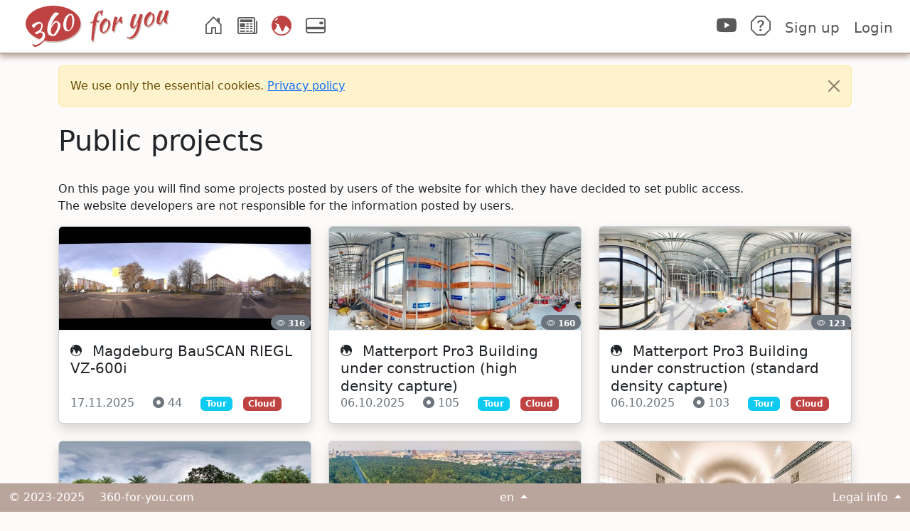

--- FILE ---
content_type: text/html; charset=utf-8
request_url: https://360-for-you.com/public-projects
body_size: 4890
content:
<!doctype html>
<html lang="en">
<head>
    <title>Public projects :: 360-for-you.com</title>
    <meta charset="UTF-8">
    <meta name="viewport" content="width=device-width, initial-scale=1">

    <link rel="stylesheet" href="/static/bootstrap/5.3.8/css/bootstrap.min.css">
    <link rel="stylesheet" href="/static/bootstrap-icons/1.13.1/bootstrap-icons.min.css">
    <link rel="stylesheet" type="text/css" href="/static/css/style.css">

    <link rel="icon" type="image/png" href="/static/favicon/favicon-96x96.png" sizes="96x96" />
    <link rel="icon" type="image/svg+xml" href="/static/favicon/favicon.svg" />
    <link rel="shortcut icon" href="/static/favicon/favicon.ico" />
    <link rel="apple-touch-icon" sizes="180x180" href="/static/favicon/apple-touch-icon.png" />
    <meta name="apple-mobile-web-app-title" content="360-for-you.com" />
    <link rel="manifest" href="/static/favicon/site.webmanifest" />

    <meta name="description" content="A user-friendly and cost-effective online service for the collaboration and visualization of virtual tours, point clouds and CAD">
    <meta property="og:description" content="A user-friendly and cost-effective online service for the collaboration and visualization of virtual tours, point clouds and CAD">

    
    
</head>

<body>

<header>
    <nav class="navbar fixed-top navbar-expand-lg navbar-light bg-white border-bottom-navbar-start fs-5">
    <div class="container-fluid">
        <a class="navbar-brand p-0 m-0 me-3" href="/">
            <img class="p-0 m-0 ms-4 me-4" src="/static/favicon/logo_full.svg" alt="Website logo" height="58"/>
        </a>
        <button type="button" class="navbar-toggler" data-bs-toggle="collapse"
                data-bs-target="#navbarSupportedContent"
                aria-controls="navbarSupportedContent" aria-expanded="false" aria-label="Toggle navigation">
            <span class="navbar-toggler-icon"></span>
        </button>
        <div class="collapse navbar-collapse text-end" id="navbarSupportedContent">
            <ul class="navbar-nav me-auto mb-lg-0">
                
                <li><a class="menu-item nav-link me-1 " href="/home">
                    <div class="menu-item-icon d-none d-lg-inline fs-3"><i class="bi bi-house-door"></i></div>
                    <div class="d-none d-lg-inline menu-title">Home</div>
                    <div class="d-lg-none">Home</div>
                </a></li>
                
                
                <li><a class="menu-item nav-link me-1 " href="/news">
                    <div class="menu-item-icon d-none d-lg-inline fs-3"><i class="bi bi-newspaper"></i></div>
                    <div class="d-none d-lg-inline menu-title">News</div>
                    <div class="d-lg-none">News</div>
                </a></li>
                
                
                <li><a class="menu-item nav-link me-1 active" href="/public-projects">
                    <div class="menu-item-icon d-none d-lg-inline fs-3"><i class="bi bi-globe-central-south-asia"></i></div>
                    <div class="d-none d-lg-inline menu-title">Public&nbsp;projects</div>
                    <div class="d-lg-none">Public projects</div>
                </a></li>
                
                
                
                <li><a class="menu-item nav-link me-1 " href="/pay">
                    <div class="menu-item-icon d-none d-lg-inline fs-3"><i class="bi bi-credit-card-2-back"></i></div>
                    <div class="d-none d-lg-inline menu-title">Subscribe</div>
                    <div class="d-lg-none">Subscribe</div>
                </a></li>
                
            </ul>
            <ul class="navbar-nav">
                

                
                    
                    <li><a class="menu-item nav-link me-1" href="https://www.youtube.com/@360-for-you-com" target="_blank">
                    
                        <div class="menu-item-icon d-none d-lg-inline fs-3"><i class="bi bi-youtube"></i></div>
                        <div class="d-none d-lg-inline menu-title">YouTube</div>
                        <div class="d-lg-none">YouTube</div>
                    </a></li>
                
                
                <li><a class="menu-item nav-link me-1 " href="/faq">
                    <div class="menu-item-icon d-none d-lg-inline fs-3"><i class="bi bi-question-octagon"></i></div>
                    <div class="d-none d-lg-inline menu-title">FAQ</div>
                    <div class="d-lg-none">FAQ</div>
                </a></li>
                

                
                <li><a class="mt-2 nav-link me-1 " href="/signup">
                    Sign up
                </a></li>
                <li><a class="mt-2 nav-link me-1 " href="/login">
                    Login
                </a></li>
                
            </ul>
        </div>
    </div>
</nav>
</header>

<div class="container">

    
        
    

    <div class="row mt-3">
    <div class="col">
        
        
        <div class="alert alert-warning alert-dismissible fade show"
             role="alert">
            We use only the essential cookies. <a href="/privacy-policy" target="_blank">Privacy policy</a>
            <button type="button" class="btn-close" data-bs-dismiss="alert" aria-label="Close"></button>
        </div>
        
        
    </div>
</div>

    <div class="row">
        <div class="col">
            
<div class="d-flex justify-content-between align-items-end mb-3">
    <div class="pt-2 pb-2">
        <h1>Public projects</h1>
    </div>
</div>

<p>
    On this page you will find some projects posted by users of the website for which they have decided to set public access.<br>
    The website developers are not responsible for the information posted by users.
</p>

<div class="row">
    
    <div class="col-12 col-md-6 col-xl-4 mb-4">
        <div class="card shadow" style="height: 100%;">
            <div style="position: relative;border-bottom: #eee 1px solid;">
                <a href="/projects/lFfGHElF/" target="_blank">
                    <img src="/projects/lFfGHElF/tiles/logo.jpg" class="card-img-top" alt="Magdeburg BauSCAN RIEGL VZ-600i"/>
                </a>
                <span class="position-absolute bottom-0 end-0 badge rounded-pill bg-secondary">
                    <i class="bi bi-eye"></i> 316
                </span>
            </div>

            <div class="card-body d-flex flex-column">
                <div>
                    <span class="text-body align-middle">
                        <i class="bi bi-globe-central-south-asia"></i>
                    </span>
                    &nbsp;
                    <a href="/projects/lFfGHElF/" target="_blank" class="h5 text-decoration-none text-body align-middle">Magdeburg BauSCAN RIEGL VZ-600i</a>
                </div>

                <div class="card-text text-secondary mt-auto">
                    17.11.2025 &emsp; <i class="bi bi-record-circle-fill"></i> 44 &emsp;
                    
                    <a href="/projects/lFfGHElF/" class="badge bg-info text-white text-decoration-none" target="_blank">Tour</a> &nbsp;
                    
                    
                    <a href="/projects/lFfGHElF/pointcloud" class="badge bg-danger text-white text-decoration-none" target="_blank">Cloud</a> &nbsp;
                    
                    
                </div>
            </div>
        </div>
    </div>
    
    <div class="col-12 col-md-6 col-xl-4 mb-4">
        <div class="card shadow" style="height: 100%;">
            <div style="position: relative;border-bottom: #eee 1px solid;">
                <a href="/projects/VjJLZkNT/" target="_blank">
                    <img src="/projects/VjJLZkNT/tiles/logo.jpg" class="card-img-top" alt="Matterport Pro3 Building under construction (high density capture)"/>
                </a>
                <span class="position-absolute bottom-0 end-0 badge rounded-pill bg-secondary">
                    <i class="bi bi-eye"></i> 160
                </span>
            </div>

            <div class="card-body d-flex flex-column">
                <div>
                    <span class="text-body align-middle">
                        <i class="bi bi-globe-central-south-asia"></i>
                    </span>
                    &nbsp;
                    <a href="/projects/VjJLZkNT/" target="_blank" class="h5 text-decoration-none text-body align-middle">Matterport Pro3 Building under construction (high density capture)</a>
                </div>

                <div class="card-text text-secondary mt-auto">
                    06.10.2025 &emsp; <i class="bi bi-record-circle-fill"></i> 105 &emsp;
                    
                    <a href="/projects/VjJLZkNT/" class="badge bg-info text-white text-decoration-none" target="_blank">Tour</a> &nbsp;
                    
                    
                    <a href="/projects/VjJLZkNT/pointcloud" class="badge bg-danger text-white text-decoration-none" target="_blank">Cloud</a> &nbsp;
                    
                    
                </div>
            </div>
        </div>
    </div>
    
    <div class="col-12 col-md-6 col-xl-4 mb-4">
        <div class="card shadow" style="height: 100%;">
            <div style="position: relative;border-bottom: #eee 1px solid;">
                <a href="/projects/oG0vfHlE/" target="_blank">
                    <img src="/projects/oG0vfHlE/tiles/logo.jpg" class="card-img-top" alt="Matterport Pro3 Building under construction (standard density capture)"/>
                </a>
                <span class="position-absolute bottom-0 end-0 badge rounded-pill bg-secondary">
                    <i class="bi bi-eye"></i> 123
                </span>
            </div>

            <div class="card-body d-flex flex-column">
                <div>
                    <span class="text-body align-middle">
                        <i class="bi bi-globe-central-south-asia"></i>
                    </span>
                    &nbsp;
                    <a href="/projects/oG0vfHlE/" target="_blank" class="h5 text-decoration-none text-body align-middle">Matterport Pro3 Building under construction (standard density capture)</a>
                </div>

                <div class="card-text text-secondary mt-auto">
                    06.10.2025 &emsp; <i class="bi bi-record-circle-fill"></i> 103 &emsp;
                    
                    <a href="/projects/oG0vfHlE/" class="badge bg-info text-white text-decoration-none" target="_blank">Tour</a> &nbsp;
                    
                    
                    <a href="/projects/oG0vfHlE/pointcloud" class="badge bg-danger text-white text-decoration-none" target="_blank">Cloud</a> &nbsp;
                    
                    
                </div>
            </div>
        </div>
    </div>
    
    <div class="col-12 col-md-6 col-xl-4 mb-4">
        <div class="card shadow" style="height: 100%;">
            <div style="position: relative;border-bottom: #eee 1px solid;">
                <a href="/projects/zYE0Vx4X/" target="_blank">
                    <img src="/projects/zYE0Vx4X/tiles/logo.jpg" class="card-img-top" alt="Matterport Pro3 Two-story home including facade"/>
                </a>
                <span class="position-absolute bottom-0 end-0 badge rounded-pill bg-secondary">
                    <i class="bi bi-eye"></i> 143
                </span>
            </div>

            <div class="card-body d-flex flex-column">
                <div>
                    <span class="text-body align-middle">
                        <i class="bi bi-globe-central-south-asia"></i>
                    </span>
                    &nbsp;
                    <a href="/projects/zYE0Vx4X/" target="_blank" class="h5 text-decoration-none text-body align-middle">Matterport Pro3 Two-story home including facade</a>
                </div>

                <div class="card-text text-secondary mt-auto">
                    06.10.2025 &emsp; <i class="bi bi-record-circle-fill"></i> 198 &emsp;
                    
                    <a href="/projects/zYE0Vx4X/" class="badge bg-info text-white text-decoration-none" target="_blank">Tour</a> &nbsp;
                    
                    
                    <a href="/projects/zYE0Vx4X/pointcloud" class="badge bg-danger text-white text-decoration-none" target="_blank">Cloud</a> &nbsp;
                    
                    
                </div>
            </div>
        </div>
    </div>
    
    <div class="col-12 col-md-6 col-xl-4 mb-4">
        <div class="card shadow" style="height: 100%;">
            <div style="position: relative;border-bottom: #eee 1px solid;">
                <a href="/projects/CB2fxOoG/" target="_blank">
                    <img src="/projects/CB2fxOoG/tiles/logo.jpg" class="card-img-top" alt="Siegessauele2 01 laz1 4"/>
                </a>
                <span class="position-absolute bottom-0 end-0 badge rounded-pill bg-secondary">
                    <i class="bi bi-eye"></i> 197
                </span>
            </div>

            <div class="card-body d-flex flex-column">
                <div>
                    <span class="text-body align-middle">
                        <i class="bi bi-globe-central-south-asia"></i>
                    </span>
                    &nbsp;
                    <a href="/projects/CB2fxOoG/" target="_blank" class="h5 text-decoration-none text-body align-middle">Siegessauele2 01 laz1 4</a>
                </div>

                <div class="card-text text-secondary mt-auto">
                    11.09.2025 &emsp; <i class="bi bi-record-circle-fill"></i> 0 &emsp;
                    
                    
                    <a href="/projects/CB2fxOoG/pointcloud" class="badge bg-danger text-white text-decoration-none" target="_blank">Cloud</a> &nbsp;
                    
                    
                </div>
            </div>
        </div>
    </div>
    
    <div class="col-12 col-md-6 col-xl-4 mb-4">
        <div class="card shadow" style="height: 100%;">
            <div style="position: relative;border-bottom: #eee 1px solid;">
                <a href="/projects/D5aucg8b/" target="_blank">
                    <img src="/projects/D5aucg8b/tiles/logo.jpg" class="card-img-top" alt="Elbtunnel laz1 4 colourised"/>
                </a>
                <span class="position-absolute bottom-0 end-0 badge rounded-pill bg-secondary">
                    <i class="bi bi-eye"></i> 216
                </span>
            </div>

            <div class="card-body d-flex flex-column">
                <div>
                    <span class="text-body align-middle">
                        <i class="bi bi-globe-central-south-asia"></i>
                    </span>
                    &nbsp;
                    <a href="/projects/D5aucg8b/" target="_blank" class="h5 text-decoration-none text-body align-middle">Elbtunnel laz1 4 colourised</a>
                </div>

                <div class="card-text text-secondary mt-auto">
                    11.09.2025 &emsp; <i class="bi bi-record-circle-fill"></i> 0 &emsp;
                    
                    
                    <a href="/projects/D5aucg8b/pointcloud" class="badge bg-danger text-white text-decoration-none" target="_blank">Cloud</a> &nbsp;
                    
                    
                </div>
            </div>
        </div>
    </div>
    
    <div class="col-12 col-md-6 col-xl-4 mb-4">
        <div class="card shadow" style="height: 100%;">
            <div style="position: relative;border-bottom: #eee 1px solid;">
                <a href="/projects/9ClKhbQt/" target="_blank">
                    <img src="/projects/9ClKhbQt/tiles/logo.jpg" class="card-img-top" alt="Ruskeala demo"/>
                </a>
                <span class="position-absolute bottom-0 end-0 badge rounded-pill bg-secondary">
                    <i class="bi bi-eye"></i> 404
                </span>
            </div>

            <div class="card-body d-flex flex-column">
                <div>
                    <span class="text-body align-middle">
                        <i class="bi bi-globe-central-south-asia"></i>
                    </span>
                    &nbsp;
                    <a href="/projects/9ClKhbQt/" target="_blank" class="h5 text-decoration-none text-body align-middle">Ruskeala demo</a>
                </div>

                <div class="card-text text-secondary mt-auto">
                    12.08.2025 &emsp; <i class="bi bi-record-circle-fill"></i> 44 &emsp;
                    
                    <a href="/projects/9ClKhbQt/" class="badge bg-info text-white text-decoration-none" target="_blank">Tour</a> &nbsp;
                    
                    
                    <a href="/projects/9ClKhbQt/pointcloud" class="badge bg-danger text-white text-decoration-none" target="_blank">Cloud</a> &nbsp;
                    
                    
                </div>
            </div>
        </div>
    </div>
    
    <div class="col-12 col-md-6 col-xl-4 mb-4">
        <div class="card shadow" style="height: 100%;">
            <div style="position: relative;border-bottom: #eee 1px solid;">
                <a href="/projects/1kDUK748/" target="_blank">
                    <img src="/projects/1kDUK748/tiles/logo.jpg" class="card-img-top" alt="Arco, Italy (insta360 x4)"/>
                </a>
                <span class="position-absolute bottom-0 end-0 badge rounded-pill bg-secondary">
                    <i class="bi bi-eye"></i> 443
                </span>
            </div>

            <div class="card-body d-flex flex-column">
                <div>
                    <span class="text-body align-middle">
                        <i class="bi bi-globe-central-south-asia"></i>
                    </span>
                    &nbsp;
                    <a href="/projects/1kDUK748/" target="_blank" class="h5 text-decoration-none text-body align-middle">Arco, Italy (insta360 x4)</a>
                </div>

                <div class="card-text text-secondary mt-auto">
                    14.07.2025 &emsp; <i class="bi bi-record-circle-fill"></i> 15 &emsp;
                    
                    <a href="/projects/1kDUK748/" class="badge bg-info text-white text-decoration-none" target="_blank">Tour</a> &nbsp;
                    
                    
                    
                </div>
            </div>
        </div>
    </div>
    
    <div class="col-12 col-md-6 col-xl-4 mb-4">
        <div class="card shadow" style="height: 100%;">
            <div style="position: relative;border-bottom: #eee 1px solid;">
                <a href="/projects/mOAW80LQ/" target="_blank">
                    <img src="/projects/mOAW80LQ/tiles/logo.jpg" class="card-img-top" alt="Lünen (Revit)"/>
                </a>
                <span class="position-absolute bottom-0 end-0 badge rounded-pill bg-secondary">
                    <i class="bi bi-eye"></i> 446
                </span>
            </div>

            <div class="card-body d-flex flex-column">
                <div>
                    <span class="text-body align-middle">
                        <i class="bi bi-globe-central-south-asia"></i>
                    </span>
                    &nbsp;
                    <a href="/projects/mOAW80LQ/" target="_blank" class="h5 text-decoration-none text-body align-middle">Lünen (Revit)</a>
                </div>

                <div class="card-text text-secondary mt-auto">
                    23.06.2025 &emsp; <i class="bi bi-record-circle-fill"></i> 0 &emsp;
                    
                    
                    
                    <a href="/projects/mOAW80LQ/ifc" class="badge bg-success text-white text-decoration-none" target="_blank">CAD</a>
                    
                </div>
            </div>
        </div>
    </div>
    
    <div class="col-12 col-md-6 col-xl-4 mb-4">
        <div class="card shadow" style="height: 100%;">
            <div style="position: relative;border-bottom: #eee 1px solid;">
                <a href="/projects/zU16NEpZ/" target="_blank">
                    <img src="/projects/zU16NEpZ/tiles/logo.jpg" class="card-img-top" alt="autzen-classified.copc"/>
                </a>
                <span class="position-absolute bottom-0 end-0 badge rounded-pill bg-secondary">
                    <i class="bi bi-eye"></i> 531
                </span>
            </div>

            <div class="card-body d-flex flex-column">
                <div>
                    <span class="text-body align-middle">
                        <i class="bi bi-globe-central-south-asia"></i>
                    </span>
                    &nbsp;
                    <a href="/projects/zU16NEpZ/" target="_blank" class="h5 text-decoration-none text-body align-middle">autzen-classified.copc</a>
                </div>

                <div class="card-text text-secondary mt-auto">
                    06.06.2025 &emsp; <i class="bi bi-record-circle-fill"></i> 0 &emsp;
                    
                    
                    <a href="/projects/zU16NEpZ/pointcloud" class="badge bg-danger text-white text-decoration-none" target="_blank">Cloud</a> &nbsp;
                    
                    
                </div>
            </div>
        </div>
    </div>
    
    <div class="col-12 col-md-6 col-xl-4 mb-4">
        <div class="card shadow" style="height: 100%;">
            <div style="position: relative;border-bottom: #eee 1px solid;">
                <a href="/projects/egbyQPWg/" target="_blank">
                    <img src="/projects/egbyQPWg/tiles/logo.jpg" class="card-img-top" alt="Park De Zeegser Duinen (insta360 x4)"/>
                </a>
                <span class="position-absolute bottom-0 end-0 badge rounded-pill bg-secondary">
                    <i class="bi bi-eye"></i> 550
                </span>
            </div>

            <div class="card-body d-flex flex-column">
                <div>
                    <span class="text-body align-middle">
                        <i class="bi bi-globe-central-south-asia"></i>
                    </span>
                    &nbsp;
                    <a href="/projects/egbyQPWg/" target="_blank" class="h5 text-decoration-none text-body align-middle">Park De Zeegser Duinen (insta360 x4)</a>
                </div>

                <div class="card-text text-secondary mt-auto">
                    30.05.2025 &emsp; <i class="bi bi-record-circle-fill"></i> 17 &emsp;
                    
                    <a href="/projects/egbyQPWg/" class="badge bg-info text-white text-decoration-none" target="_blank">Tour</a> &nbsp;
                    
                    
                    
                </div>
            </div>
        </div>
    </div>
    
    <div class="col-12 col-md-6 col-xl-4 mb-4">
        <div class="card shadow" style="height: 100%;">
            <div style="position: relative;border-bottom: #eee 1px solid;">
                <a href="/projects/uBLP6SFT/" target="_blank">
                    <img src="/projects/uBLP6SFT/tiles/logo.jpg" class="card-img-top" alt="2025 Västervik, Sweden (insta360 x4)"/>
                </a>
                <span class="position-absolute bottom-0 end-0 badge rounded-pill bg-secondary">
                    <i class="bi bi-eye"></i> 649
                </span>
            </div>

            <div class="card-body d-flex flex-column">
                <div>
                    <span class="text-body align-middle">
                        <i class="bi bi-globe-central-south-asia"></i>
                    </span>
                    &nbsp;
                    <a href="/projects/uBLP6SFT/" target="_blank" class="h5 text-decoration-none text-body align-middle">2025 Västervik, Sweden (insta360 x4)</a>
                </div>

                <div class="card-text text-secondary mt-auto">
                    21.04.2025 &emsp; <i class="bi bi-record-circle-fill"></i> 36 &emsp;
                    
                    <a href="/projects/uBLP6SFT/" class="badge bg-info text-white text-decoration-none" target="_blank">Tour</a> &nbsp;
                    
                    
                    
                </div>
            </div>
        </div>
    </div>
    
    <div class="col-12 col-md-6 col-xl-4 mb-4">
        <div class="card shadow" style="height: 100%;">
            <div style="position: relative;border-bottom: #eee 1px solid;">
                <a href="/projects/L97VhM82/" target="_blank">
                    <img src="/projects/L97VhM82/tiles/logo.jpg" class="card-img-top" alt="Hummer"/>
                </a>
                <span class="position-absolute bottom-0 end-0 badge rounded-pill bg-secondary">
                    <i class="bi bi-eye"></i> 401
                </span>
            </div>

            <div class="card-body d-flex flex-column">
                <div>
                    <span class="text-body align-middle">
                        <i class="bi bi-globe-central-south-asia"></i>
                    </span>
                    &nbsp;
                    <a href="/projects/L97VhM82/" target="_blank" class="h5 text-decoration-none text-body align-middle">Hummer</a>
                </div>

                <div class="card-text text-secondary mt-auto">
                    12.03.2025 &emsp; <i class="bi bi-record-circle-fill"></i> 0 &emsp;
                    
                    
                    <a href="/projects/L97VhM82/pointcloud" class="badge bg-danger text-white text-decoration-none" target="_blank">Cloud</a> &nbsp;
                    
                    
                </div>
            </div>
        </div>
    </div>
    
    <div class="col-12 col-md-6 col-xl-4 mb-4">
        <div class="card shadow" style="height: 100%;">
            <div style="position: relative;border-bottom: #eee 1px solid;">
                <a href="/projects/BpRJvgor/" target="_blank">
                    <img src="/projects/BpRJvgor/tiles/logo.jpg" class="card-img-top" alt="Ceramic Pillars"/>
                </a>
                <span class="position-absolute bottom-0 end-0 badge rounded-pill bg-secondary">
                    <i class="bi bi-eye"></i> 1952
                </span>
            </div>

            <div class="card-body d-flex flex-column">
                <div>
                    <span class="text-body align-middle">
                        <i class="bi bi-globe-central-south-asia"></i>
                    </span>
                    &nbsp;
                    <a href="/projects/BpRJvgor/" target="_blank" class="h5 text-decoration-none text-body align-middle">Ceramic Pillars</a>
                </div>

                <div class="card-text text-secondary mt-auto">
                    12.03.2025 &emsp; <i class="bi bi-record-circle-fill"></i> 0 &emsp;
                    
                    
                    <a href="/projects/BpRJvgor/pointcloud" class="badge bg-danger text-white text-decoration-none" target="_blank">Cloud</a> &nbsp;
                    
                    
                </div>
            </div>
        </div>
    </div>
    
    <div class="col-12 col-md-6 col-xl-4 mb-4">
        <div class="card shadow" style="height: 100%;">
            <div style="position: relative;border-bottom: #eee 1px solid;">
                <a href="/projects/cCBRVFyY/" target="_blank">
                    <img src="/projects/cCBRVFyY/tiles/logo.jpg" class="card-img-top" alt="lion_takanawa.copc.laz"/>
                </a>
                <span class="position-absolute bottom-0 end-0 badge rounded-pill bg-secondary">
                    <i class="bi bi-eye"></i> 512
                </span>
            </div>

            <div class="card-body d-flex flex-column">
                <div>
                    <span class="text-body align-middle">
                        <i class="bi bi-globe-central-south-asia"></i>
                    </span>
                    &nbsp;
                    <a href="/projects/cCBRVFyY/" target="_blank" class="h5 text-decoration-none text-body align-middle">lion_takanawa.copc.laz</a>
                </div>

                <div class="card-text text-secondary mt-auto">
                    11.03.2025 &emsp; <i class="bi bi-record-circle-fill"></i> 0 &emsp;
                    
                    
                    <a href="/projects/cCBRVFyY/pointcloud" class="badge bg-danger text-white text-decoration-none" target="_blank">Cloud</a> &nbsp;
                    
                    
                </div>
            </div>
        </div>
    </div>
    
    <div class="col-12 col-md-6 col-xl-4 mb-4">
        <div class="card shadow" style="height: 100%;">
            <div style="position: relative;border-bottom: #eee 1px solid;">
                <a href="/projects/dg5CIIY9/" target="_blank">
                    <img src="/projects/dg5CIIY9/tiles/logo.jpg" class="card-img-top" alt="RS10"/>
                </a>
                <span class="position-absolute bottom-0 end-0 badge rounded-pill bg-secondary">
                    <i class="bi bi-eye"></i> 609
                </span>
            </div>

            <div class="card-body d-flex flex-column">
                <div>
                    <span class="text-body align-middle">
                        <i class="bi bi-globe-central-south-asia"></i>
                    </span>
                    &nbsp;
                    <a href="/projects/dg5CIIY9/" target="_blank" class="h5 text-decoration-none text-body align-middle">RS10</a>
                </div>

                <div class="card-text text-secondary mt-auto">
                    27.02.2025 &emsp; <i class="bi bi-record-circle-fill"></i> 0 &emsp;
                    
                    
                    <a href="/projects/dg5CIIY9/pointcloud" class="badge bg-danger text-white text-decoration-none" target="_blank">Cloud</a> &nbsp;
                    
                    
                </div>
            </div>
        </div>
    </div>
    
    <div class="col-12 col-md-6 col-xl-4 mb-4">
        <div class="card shadow" style="height: 100%;">
            <div style="position: relative;border-bottom: #eee 1px solid;">
                <a href="/projects/4jqdO9SP/" target="_blank">
                    <img src="/projects/4jqdO9SP/tiles/logo.jpg" class="card-img-top" alt="IFC"/>
                </a>
                <span class="position-absolute bottom-0 end-0 badge rounded-pill bg-secondary">
                    <i class="bi bi-eye"></i> 715
                </span>
            </div>

            <div class="card-body d-flex flex-column">
                <div>
                    <span class="text-body align-middle">
                        <i class="bi bi-globe-central-south-asia"></i>
                    </span>
                    &nbsp;
                    <a href="/projects/4jqdO9SP/" target="_blank" class="h5 text-decoration-none text-body align-middle">IFC</a>
                </div>

                <div class="card-text text-secondary mt-auto">
                    12.02.2025 &emsp; <i class="bi bi-record-circle-fill"></i> 0 &emsp;
                    
                    
                    
                    <a href="/projects/4jqdO9SP/ifc" class="badge bg-success text-white text-decoration-none" target="_blank">CAD</a>
                    
                </div>
            </div>
        </div>
    </div>
    
    <div class="col-12 col-md-6 col-xl-4 mb-4">
        <div class="card shadow" style="height: 100%;">
            <div style="position: relative;border-bottom: #eee 1px solid;">
                <a href="/projects/byPzbT84/" target="_blank">
                    <img src="/projects/byPzbT84/tiles/logo.jpg" class="card-img-top" alt="retford_DASH_Point_Cloud_LAZ"/>
                </a>
                <span class="position-absolute bottom-0 end-0 badge rounded-pill bg-secondary">
                    <i class="bi bi-eye"></i> 1295
                </span>
            </div>

            <div class="card-body d-flex flex-column">
                <div>
                    <span class="text-body align-middle">
                        <i class="bi bi-globe-central-south-asia"></i>
                    </span>
                    &nbsp;
                    <a href="/projects/byPzbT84/" target="_blank" class="h5 text-decoration-none text-body align-middle">retford_DASH_Point_Cloud_LAZ</a>
                </div>

                <div class="card-text text-secondary mt-auto">
                    27.01.2025 &emsp; <i class="bi bi-record-circle-fill"></i> 0 &emsp;
                    
                    
                    <a href="/projects/byPzbT84/pointcloud" class="badge bg-danger text-white text-decoration-none" target="_blank">Cloud</a> &nbsp;
                    
                    
                </div>
            </div>
        </div>
    </div>
    
    <div class="col-12 col-md-6 col-xl-4 mb-4">
        <div class="card shadow" style="height: 100%;">
            <div style="position: relative;border-bottom: #eee 1px solid;">
                <a href="/projects/rvBpoWWN/" target="_blank">
                    <img src="/projects/rvBpoWWN/tiles/logo.jpg" class="card-img-top" alt="RealitySolutionSDKSampleProject"/>
                </a>
                <span class="position-absolute bottom-0 end-0 badge rounded-pill bg-secondary">
                    <i class="bi bi-eye"></i> 1479
                </span>
            </div>

            <div class="card-body d-flex flex-column">
                <div>
                    <span class="text-body align-middle">
                        <i class="bi bi-globe-central-south-asia"></i>
                    </span>
                    &nbsp;
                    <a href="/projects/rvBpoWWN/" target="_blank" class="h5 text-decoration-none text-body align-middle">RealitySolutionSDKSampleProject</a>
                </div>

                <div class="card-text text-secondary mt-auto">
                    26.01.2025 &emsp; <i class="bi bi-record-circle-fill"></i> 2 &emsp;
                    
                    <a href="/projects/rvBpoWWN/" class="badge bg-info text-white text-decoration-none" target="_blank">Tour</a> &nbsp;
                    
                    
                    <a href="/projects/rvBpoWWN/pointcloud" class="badge bg-danger text-white text-decoration-none" target="_blank">Cloud</a> &nbsp;
                    
                    
                    <a href="/projects/rvBpoWWN/ifc" class="badge bg-success text-white text-decoration-none" target="_blank">CAD</a>
                    
                </div>
            </div>
        </div>
    </div>
    
    <div class="col-12 col-md-6 col-xl-4 mb-4">
        <div class="card shadow" style="height: 100%;">
            <div style="position: relative;border-bottom: #eee 1px solid;">
                <a href="/projects/aFutdqlb/" target="_blank">
                    <img src="/projects/aFutdqlb/tiles/logo.jpg" class="card-img-top" alt="Matterport Pro2 Model"/>
                </a>
                <span class="position-absolute bottom-0 end-0 badge rounded-pill bg-secondary">
                    <i class="bi bi-eye"></i> 1115
                </span>
            </div>

            <div class="card-body d-flex flex-column">
                <div>
                    <span class="text-body align-middle">
                        <i class="bi bi-globe-central-south-asia"></i>
                    </span>
                    &nbsp;
                    <a href="/projects/aFutdqlb/" target="_blank" class="h5 text-decoration-none text-body align-middle">Matterport Pro2 Model</a>
                </div>

                <div class="card-text text-secondary mt-auto">
                    26.01.2025 &emsp; <i class="bi bi-record-circle-fill"></i> 32 &emsp;
                    
                    <a href="/projects/aFutdqlb/" class="badge bg-info text-white text-decoration-none" target="_blank">Tour</a> &nbsp;
                    
                    
                    <a href="/projects/aFutdqlb/pointcloud" class="badge bg-danger text-white text-decoration-none" target="_blank">Cloud</a> &nbsp;
                    
                    
                </div>
            </div>
        </div>
    </div>
    
    <div class="col-12 col-md-6 col-xl-4 mb-4">
        <div class="card shadow" style="height: 100%;">
            <div style="position: relative;border-bottom: #eee 1px solid;">
                <a href="/projects/6xNBHkx2/" target="_blank">
                    <img src="/projects/6xNBHkx2/tiles/logo.jpg" class="card-img-top" alt="Matterport Leica BLK360 G1 Model"/>
                </a>
                <span class="position-absolute bottom-0 end-0 badge rounded-pill bg-secondary">
                    <i class="bi bi-eye"></i> 744
                </span>
            </div>

            <div class="card-body d-flex flex-column">
                <div>
                    <span class="text-body align-middle">
                        <i class="bi bi-globe-central-south-asia"></i>
                    </span>
                    &nbsp;
                    <a href="/projects/6xNBHkx2/" target="_blank" class="h5 text-decoration-none text-body align-middle">Matterport Leica BLK360 G1 Model</a>
                </div>

                <div class="card-text text-secondary mt-auto">
                    26.01.2025 &emsp; <i class="bi bi-record-circle-fill"></i> 10 &emsp;
                    
                    <a href="/projects/6xNBHkx2/" class="badge bg-info text-white text-decoration-none" target="_blank">Tour</a> &nbsp;
                    
                    
                    <a href="/projects/6xNBHkx2/pointcloud" class="badge bg-danger text-white text-decoration-none" target="_blank">Cloud</a> &nbsp;
                    
                    
                </div>
            </div>
        </div>
    </div>
    
    <div class="col-12 col-md-6 col-xl-4 mb-4">
        <div class="card shadow" style="height: 100%;">
            <div style="position: relative;border-bottom: #eee 1px solid;">
                <a href="/projects/uwrZDYUn/" target="_blank">
                    <img src="/projects/uwrZDYUn/tiles/logo.jpg" class="card-img-top" alt="Matterport Pro3 Model"/>
                </a>
                <span class="position-absolute bottom-0 end-0 badge rounded-pill bg-secondary">
                    <i class="bi bi-eye"></i> 674
                </span>
            </div>

            <div class="card-body d-flex flex-column">
                <div>
                    <span class="text-body align-middle">
                        <i class="bi bi-globe-central-south-asia"></i>
                    </span>
                    &nbsp;
                    <a href="/projects/uwrZDYUn/" target="_blank" class="h5 text-decoration-none text-body align-middle">Matterport Pro3 Model</a>
                </div>

                <div class="card-text text-secondary mt-auto">
                    26.01.2025 &emsp; <i class="bi bi-record-circle-fill"></i> 9 &emsp;
                    
                    <a href="/projects/uwrZDYUn/" class="badge bg-info text-white text-decoration-none" target="_blank">Tour</a> &nbsp;
                    
                    
                    <a href="/projects/uwrZDYUn/pointcloud" class="badge bg-danger text-white text-decoration-none" target="_blank">Cloud</a> &nbsp;
                    
                    
                </div>
            </div>
        </div>
    </div>
    
    <div class="col-12 col-md-6 col-xl-4 mb-4">
        <div class="card shadow" style="height: 100%;">
            <div style="position: relative;border-bottom: #eee 1px solid;">
                <a href="/projects/Ik3R7NWu/" target="_blank">
                    <img src="/projects/Ik3R7NWu/tiles/logo.jpg" class="card-img-top" alt="French Alps (insta360 x4)"/>
                </a>
                <span class="position-absolute bottom-0 end-0 badge rounded-pill bg-secondary">
                    <i class="bi bi-eye"></i> 808
                </span>
            </div>

            <div class="card-body d-flex flex-column">
                <div>
                    <span class="text-body align-middle">
                        <i class="bi bi-globe-central-south-asia"></i>
                    </span>
                    &nbsp;
                    <a href="/projects/Ik3R7NWu/" target="_blank" class="h5 text-decoration-none text-body align-middle">French Alps (insta360 x4)</a>
                </div>

                <div class="card-text text-secondary mt-auto">
                    29.12.2024 &emsp; <i class="bi bi-record-circle-fill"></i> 241 &emsp;
                    
                    <a href="/projects/Ik3R7NWu/" class="badge bg-info text-white text-decoration-none" target="_blank">Tour</a> &nbsp;
                    
                    
                    
                </div>
            </div>
        </div>
    </div>
    
    <div class="col-12 col-md-6 col-xl-4 mb-4">
        <div class="card shadow" style="height: 100%;">
            <div style="position: relative;border-bottom: #eee 1px solid;">
                <a href="/projects/ORq5JWtt/" target="_blank">
                    <img src="/projects/ORq5JWtt/tiles/logo.jpg" class="card-img-top" alt="360camsters.com - Industrial Estate"/>
                </a>
                <span class="position-absolute bottom-0 end-0 badge rounded-pill bg-secondary">
                    <i class="bi bi-eye"></i> 768
                </span>
            </div>

            <div class="card-body d-flex flex-column">
                <div>
                    <span class="text-body align-middle">
                        <i class="bi bi-globe-central-south-asia"></i>
                    </span>
                    &nbsp;
                    <a href="/projects/ORq5JWtt/" target="_blank" class="h5 text-decoration-none text-body align-middle">360camsters.com - Industrial Estate</a>
                </div>

                <div class="card-text text-secondary mt-auto">
                    04.10.2024 &emsp; <i class="bi bi-record-circle-fill"></i> 172 &emsp;
                    
                    <a href="/projects/ORq5JWtt/" class="badge bg-info text-white text-decoration-none" target="_blank">Tour</a> &nbsp;
                    
                    
                    
                </div>
            </div>
        </div>
    </div>
    
    <div class="col-12 col-md-6 col-xl-4 mb-4">
        <div class="card shadow" style="height: 100%;">
            <div style="position: relative;border-bottom: #eee 1px solid;">
                <a href="/projects/TL0djXY5/" target="_blank">
                    <img src="/projects/TL0djXY5/tiles/logo.jpg" class="card-img-top" alt="libe57.org 14 - openpitmine"/>
                </a>
                <span class="position-absolute bottom-0 end-0 badge rounded-pill bg-secondary">
                    <i class="bi bi-eye"></i> 626
                </span>
            </div>

            <div class="card-body d-flex flex-column">
                <div>
                    <span class="text-body align-middle">
                        <i class="bi bi-globe-central-south-asia"></i>
                    </span>
                    &nbsp;
                    <a href="/projects/TL0djXY5/" target="_blank" class="h5 text-decoration-none text-body align-middle">libe57.org 14 - openpitmine</a>
                </div>

                <div class="card-text text-secondary mt-auto">
                    28.08.2024 &emsp; <i class="bi bi-record-circle-fill"></i> 0 &emsp;
                    
                    
                    <a href="/projects/TL0djXY5/pointcloud" class="badge bg-danger text-white text-decoration-none" target="_blank">Cloud</a> &nbsp;
                    
                    
                </div>
            </div>
        </div>
    </div>
    
    <div class="col-12 col-md-6 col-xl-4 mb-4">
        <div class="card shadow" style="height: 100%;">
            <div style="position: relative;border-bottom: #eee 1px solid;">
                <a href="/projects/CD53pBPa/" target="_blank">
                    <img src="/projects/CD53pBPa/tiles/logo.jpg" class="card-img-top" alt="libe57.org 15 - Trimble_StSulpice-Cloud-50mm"/>
                </a>
                <span class="position-absolute bottom-0 end-0 badge rounded-pill bg-secondary">
                    <i class="bi bi-eye"></i> 654
                </span>
            </div>

            <div class="card-body d-flex flex-column">
                <div>
                    <span class="text-body align-middle">
                        <i class="bi bi-globe-central-south-asia"></i>
                    </span>
                    &nbsp;
                    <a href="/projects/CD53pBPa/" target="_blank" class="h5 text-decoration-none text-body align-middle">libe57.org 15 - Trimble_StSulpice-Cloud-50mm</a>
                </div>

                <div class="card-text text-secondary mt-auto">
                    28.08.2024 &emsp; <i class="bi bi-record-circle-fill"></i> 0 &emsp;
                    
                    
                    <a href="/projects/CD53pBPa/pointcloud" class="badge bg-danger text-white text-decoration-none" target="_blank">Cloud</a> &nbsp;
                    
                    
                </div>
            </div>
        </div>
    </div>
    
    <div class="col-12 col-md-6 col-xl-4 mb-4">
        <div class="card shadow" style="height: 100%;">
            <div style="position: relative;border-bottom: #eee 1px solid;">
                <a href="/projects/KZha9PPv/" target="_blank">
                    <img src="/projects/KZha9PPv/tiles/logo.jpg" class="card-img-top" alt="libe57.org 13 - manitou"/>
                </a>
                <span class="position-absolute bottom-0 end-0 badge rounded-pill bg-secondary">
                    <i class="bi bi-eye"></i> 547
                </span>
            </div>

            <div class="card-body d-flex flex-column">
                <div>
                    <span class="text-body align-middle">
                        <i class="bi bi-globe-central-south-asia"></i>
                    </span>
                    &nbsp;
                    <a href="/projects/KZha9PPv/" target="_blank" class="h5 text-decoration-none text-body align-middle">libe57.org 13 - manitou</a>
                </div>

                <div class="card-text text-secondary mt-auto">
                    28.08.2024 &emsp; <i class="bi bi-record-circle-fill"></i> 0 &emsp;
                    
                    
                    <a href="/projects/KZha9PPv/pointcloud" class="badge bg-danger text-white text-decoration-none" target="_blank">Cloud</a> &nbsp;
                    
                    
                </div>
            </div>
        </div>
    </div>
    
    <div class="col-12 col-md-6 col-xl-4 mb-4">
        <div class="card shadow" style="height: 100%;">
            <div style="position: relative;border-bottom: #eee 1px solid;">
                <a href="/projects/kx25jcXM/" target="_blank">
                    <img src="/projects/kx25jcXM/tiles/logo.jpg" class="card-img-top" alt="libe57.org 12 - parking-lot-updated"/>
                </a>
                <span class="position-absolute bottom-0 end-0 badge rounded-pill bg-secondary">
                    <i class="bi bi-eye"></i> 883
                </span>
            </div>

            <div class="card-body d-flex flex-column">
                <div>
                    <span class="text-body align-middle">
                        <i class="bi bi-globe-central-south-asia"></i>
                    </span>
                    &nbsp;
                    <a href="/projects/kx25jcXM/" target="_blank" class="h5 text-decoration-none text-body align-middle">libe57.org 12 - parking-lot-updated</a>
                </div>

                <div class="card-text text-secondary mt-auto">
                    28.08.2024 &emsp; <i class="bi bi-record-circle-fill"></i> 3 &emsp;
                    
                    <a href="/projects/kx25jcXM/" class="badge bg-info text-white text-decoration-none" target="_blank">Tour</a> &nbsp;
                    
                    
                    <a href="/projects/kx25jcXM/pointcloud" class="badge bg-danger text-white text-decoration-none" target="_blank">Cloud</a> &nbsp;
                    
                    
                </div>
            </div>
        </div>
    </div>
    
    <div class="col-12 col-md-6 col-xl-4 mb-4">
        <div class="card shadow" style="height: 100%;">
            <div style="position: relative;border-bottom: #eee 1px solid;">
                <a href="/projects/9ttwHfVm/" target="_blank">
                    <img src="/projects/9ttwHfVm/tiles/logo.jpg" class="card-img-top" alt="libe57.org 11 - garage"/>
                </a>
                <span class="position-absolute bottom-0 end-0 badge rounded-pill bg-secondary">
                    <i class="bi bi-eye"></i> 988
                </span>
            </div>

            <div class="card-body d-flex flex-column">
                <div>
                    <span class="text-body align-middle">
                        <i class="bi bi-globe-central-south-asia"></i>
                    </span>
                    &nbsp;
                    <a href="/projects/9ttwHfVm/" target="_blank" class="h5 text-decoration-none text-body align-middle">libe57.org 11 - garage</a>
                </div>

                <div class="card-text text-secondary mt-auto">
                    28.08.2024 &emsp; <i class="bi bi-record-circle-fill"></i> 1 &emsp;
                    
                    <a href="/projects/9ttwHfVm/" class="badge bg-info text-white text-decoration-none" target="_blank">Tour</a> &nbsp;
                    
                    
                    <a href="/projects/9ttwHfVm/pointcloud" class="badge bg-danger text-white text-decoration-none" target="_blank">Cloud</a> &nbsp;
                    
                    
                </div>
            </div>
        </div>
    </div>
    
    <div class="col-12 col-md-6 col-xl-4 mb-4">
        <div class="card shadow" style="height: 100%;">
            <div style="position: relative;border-bottom: #eee 1px solid;">
                <a href="/projects/HLxVEP0d/" target="_blank">
                    <img src="/projects/HLxVEP0d/tiles/logo.jpg" class="card-img-top" alt="libe57.org 10 - Station018"/>
                </a>
                <span class="position-absolute bottom-0 end-0 badge rounded-pill bg-secondary">
                    <i class="bi bi-eye"></i> 1083
                </span>
            </div>

            <div class="card-body d-flex flex-column">
                <div>
                    <span class="text-body align-middle">
                        <i class="bi bi-globe-central-south-asia"></i>
                    </span>
                    &nbsp;
                    <a href="/projects/HLxVEP0d/" target="_blank" class="h5 text-decoration-none text-body align-middle">libe57.org 10 - Station018</a>
                </div>

                <div class="card-text text-secondary mt-auto">
                    28.08.2024 &emsp; <i class="bi bi-record-circle-fill"></i> 1 &emsp;
                    
                    <a href="/projects/HLxVEP0d/" class="badge bg-info text-white text-decoration-none" target="_blank">Tour</a> &nbsp;
                    
                    
                    <a href="/projects/HLxVEP0d/pointcloud" class="badge bg-danger text-white text-decoration-none" target="_blank">Cloud</a> &nbsp;
                    
                    
                </div>
            </div>
        </div>
    </div>
    
    <div class="col-12 col-md-6 col-xl-4 mb-4">
        <div class="card shadow" style="height: 100%;">
            <div style="position: relative;border-bottom: #eee 1px solid;">
                <a href="/projects/e52WRPln/" target="_blank">
                    <img src="/projects/e52WRPln/tiles/logo.jpg" class="card-img-top" alt="libe57.org 07 - pump"/>
                </a>
                <span class="position-absolute bottom-0 end-0 badge rounded-pill bg-secondary">
                    <i class="bi bi-eye"></i> 550
                </span>
            </div>

            <div class="card-body d-flex flex-column">
                <div>
                    <span class="text-body align-middle">
                        <i class="bi bi-globe-central-south-asia"></i>
                    </span>
                    &nbsp;
                    <a href="/projects/e52WRPln/" target="_blank" class="h5 text-decoration-none text-body align-middle">libe57.org 07 - pump</a>
                </div>

                <div class="card-text text-secondary mt-auto">
                    28.08.2024 &emsp; <i class="bi bi-record-circle-fill"></i> 0 &emsp;
                    
                    
                    <a href="/projects/e52WRPln/pointcloud" class="badge bg-danger text-white text-decoration-none" target="_blank">Cloud</a> &nbsp;
                    
                    
                </div>
            </div>
        </div>
    </div>
    
    <div class="col-12 col-md-6 col-xl-4 mb-4">
        <div class="card shadow" style="height: 100%;">
            <div style="position: relative;border-bottom: #eee 1px solid;">
                <a href="/projects/uTX2GdiS/" target="_blank">
                    <img src="/projects/uTX2GdiS/tiles/logo.jpg" class="card-img-top" alt="Sample tour"/>
                </a>
                <span class="position-absolute bottom-0 end-0 badge rounded-pill bg-secondary">
                    <i class="bi bi-eye"></i> 21209
                </span>
            </div>

            <div class="card-body d-flex flex-column">
                <div>
                    <span class="text-body align-middle">
                        <i class="bi bi-globe-central-south-asia"></i>
                    </span>
                    &nbsp;
                    <a href="/projects/uTX2GdiS/" target="_blank" class="h5 text-decoration-none text-body align-middle">Sample tour</a>
                </div>

                <div class="card-text text-secondary mt-auto">
                    26.08.2024 &emsp; <i class="bi bi-record-circle-fill"></i> 8 &emsp;
                    
                    <a href="/projects/uTX2GdiS/" class="badge bg-info text-white text-decoration-none" target="_blank">Tour</a> &nbsp;
                    
                    
                    <a href="/projects/uTX2GdiS/pointcloud" class="badge bg-danger text-white text-decoration-none" target="_blank">Cloud</a> &nbsp;
                    
                    
                </div>
            </div>
        </div>
    </div>
    
    <div class="col-12 col-md-6 col-xl-4 mb-4">
        <div class="card shadow" style="height: 100%;">
            <div style="position: relative;border-bottom: #eee 1px solid;">
                <a href="/projects/VmvTvlTL/" target="_blank">
                    <img src="/projects/VmvTvlTL/tiles/logo.jpg" class="card-img-top" alt="kzn_hotel_Shalyapin_215"/>
                </a>
                <span class="position-absolute bottom-0 end-0 badge rounded-pill bg-secondary">
                    <i class="bi bi-eye"></i> 1886
                </span>
            </div>

            <div class="card-body d-flex flex-column">
                <div>
                    <span class="text-body align-middle">
                        <i class="bi bi-globe-central-south-asia"></i>
                    </span>
                    &nbsp;
                    <a href="/projects/VmvTvlTL/" target="_blank" class="h5 text-decoration-none text-body align-middle">kzn_hotel_Shalyapin_215</a>
                </div>

                <div class="card-text text-secondary mt-auto">
                    28.05.2024 &emsp; <i class="bi bi-record-circle-fill"></i> 9 &emsp;
                    
                    <a href="/projects/VmvTvlTL/" class="badge bg-info text-white text-decoration-none" target="_blank">Tour</a> &nbsp;
                    
                    
                    
                </div>
            </div>
        </div>
    </div>
    
    <div class="col-12 col-md-6 col-xl-4 mb-4">
        <div class="card shadow" style="height: 100%;">
            <div style="position: relative;border-bottom: #eee 1px solid;">
                <a href="/projects/wbeANCpq/" target="_blank">
                    <img src="/projects/wbeANCpq/tiles/logo.jpg" class="card-img-top" alt="Bacha Coffee"/>
                </a>
                <span class="position-absolute bottom-0 end-0 badge rounded-pill bg-secondary">
                    <i class="bi bi-eye"></i> 1408
                </span>
            </div>

            <div class="card-body d-flex flex-column">
                <div>
                    <span class="text-body align-middle">
                        <i class="bi bi-globe-central-south-asia"></i>
                    </span>
                    &nbsp;
                    <a href="/projects/wbeANCpq/" target="_blank" class="h5 text-decoration-none text-body align-middle">Bacha Coffee</a>
                </div>

                <div class="card-text text-secondary mt-auto">
                    10.02.2024 &emsp; <i class="bi bi-record-circle-fill"></i> 8 &emsp;
                    
                    <a href="/projects/wbeANCpq/" class="badge bg-info text-white text-decoration-none" target="_blank">Tour</a> &nbsp;
                    
                    
                    <a href="/projects/wbeANCpq/pointcloud" class="badge bg-danger text-white text-decoration-none" target="_blank">Cloud</a> &nbsp;
                    
                    
                </div>
            </div>
        </div>
    </div>
    
    <div class="col-12 col-md-6 col-xl-4 mb-4">
        <div class="card shadow" style="height: 100%;">
            <div style="position: relative;border-bottom: #eee 1px solid;">
                <a href="/projects/KRvpgtXk/" target="_blank">
                    <img src="/projects/KRvpgtXk/tiles/logo.jpg" class="card-img-top" alt="Yas"/>
                </a>
                <span class="position-absolute bottom-0 end-0 badge rounded-pill bg-secondary">
                    <i class="bi bi-eye"></i> 1146
                </span>
            </div>

            <div class="card-body d-flex flex-column">
                <div>
                    <span class="text-body align-middle">
                        <i class="bi bi-globe-central-south-asia"></i>
                    </span>
                    &nbsp;
                    <a href="/projects/KRvpgtXk/" target="_blank" class="h5 text-decoration-none text-body align-middle">Yas</a>
                </div>

                <div class="card-text text-secondary mt-auto">
                    07.02.2024 &emsp; <i class="bi bi-record-circle-fill"></i> 72 &emsp;
                    
                    <a href="/projects/KRvpgtXk/" class="badge bg-info text-white text-decoration-none" target="_blank">Tour</a> &nbsp;
                    
                    
                    <a href="/projects/KRvpgtXk/pointcloud" class="badge bg-danger text-white text-decoration-none" target="_blank">Cloud</a> &nbsp;
                    
                    
                </div>
            </div>
        </div>
    </div>
    
    <div class="col-12 col-md-6 col-xl-4 mb-4">
        <div class="card shadow" style="height: 100%;">
            <div style="position: relative;border-bottom: #eee 1px solid;">
                <a href="/projects/LM6DnqIS/" target="_blank">
                    <img src="/projects/LM6DnqIS/tiles/logo.jpg" class="card-img-top" alt="Palm E"/>
                </a>
                <span class="position-absolute bottom-0 end-0 badge rounded-pill bg-secondary">
                    <i class="bi bi-eye"></i> 2401
                </span>
            </div>

            <div class="card-body d-flex flex-column">
                <div>
                    <span class="text-body align-middle">
                        <i class="bi bi-globe-central-south-asia"></i>
                    </span>
                    &nbsp;
                    <a href="/projects/LM6DnqIS/" target="_blank" class="h5 text-decoration-none text-body align-middle">Palm E</a>
                </div>

                <div class="card-text text-secondary mt-auto">
                    07.02.2024 &emsp; <i class="bi bi-record-circle-fill"></i> 70 &emsp;
                    
                    <a href="/projects/LM6DnqIS/" class="badge bg-info text-white text-decoration-none" target="_blank">Tour</a> &nbsp;
                    
                    
                    <a href="/projects/LM6DnqIS/pointcloud" class="badge bg-danger text-white text-decoration-none" target="_blank">Cloud</a> &nbsp;
                    
                    
                </div>
            </div>
        </div>
    </div>
    
</div>


        </div>
    </div>

</div>

<footer>
    <nav class="navbar fixed-bottom navbar-light bg-navbar-end">
        <div class="container-fluid">
            <div>
                <span class="d-none d-md-inline">© 2023-2025&emsp;</span>
                <a href="/" class="text-reset text-decoration-none">
                    360-for-you.com
                </a>
            </div>
            <div class="dropdown dropup">
                <a class="dropdown-toggle" href="#" id="langDropdown" role="button" data-bs-toggle="dropdown" aria-expanded="false">
                    en
                </a>
                <ul class="dropdown-menu dropdown-menu-end" aria-labelledby="langDropdown">
                    
                    <li>
                        <button class="dropdown-item active" onclick="set_language('en')">
                            English
                        </button>
                    </li>
                    
                    <li>
                        <button class="dropdown-item " onclick="set_language('de')">
                            Deutsch
                        </button>
                    </li>
                    
                    <li>
                        <button class="dropdown-item " onclick="set_language('ru')">
                            Русский
                        </button>
                    </li>
                    
                </ul>
            </div>
            
            <div class="end-0 dropdown dropup">
                <a class="dropdown-toggle" href="#" id="legalDropdown" role="button" data-bs-toggle="dropdown" aria-expanded="false">
                    <span class="d-none d-md-inline">Legal info</span>
                    <span class="d-md-none"><i class="bi bi-megaphone-fill"></i></span>
                </a>
                <ul class="dropdown-menu dropdown-menu-end" aria-labelledby="langDropdown">
                    <li><a href="/about-us" class="dropdown-item ">
                        About us
                    </a></li>
                    <li><a href="/privacy-policy" class="dropdown-item ">
                        Privacy policy
                    </a></li>
                    <li><a href="/terms-of-service" class="dropdown-item ">
                        Terms of service
                    </a></li>
                </ul>
            </div>
            
        </div>
    </nav>
</footer>
<script src="/static/js/language.js"></script>

<script src="/static/bootstrap/5.3.8/js/bootstrap.bundle.min.js"></script>
<script>
    document.addEventListener('DOMContentLoaded', () => {
        const tooltipTriggerList = document.querySelectorAll('[data-bs-toggle="tooltip"]')
        tooltipTriggerList.forEach(el => new bootstrap.Tooltip(el))
    });
</script>

</body>
</html>

--- FILE ---
content_type: text/css
request_url: https://360-for-you.com/static/css/style.css
body_size: 1398
content:
:root {
    --my-red: #bf4342;
    --my-beige: #F2E9DE;
    --my-light-beige: #F9F5F1;
    --my-light-braun: #BAA59C;
    --my-braun: #a78a7f;
    --my-dbraun: #735751;
    --my-dark-red: #8c1c13;
}

.color-white {
    color: white;
}

.color-red {
    color: var(--my-red);
}

.color-beige {
    color: var(--my-beige);
}

.color-braun {
    color: var(--my-braun);
}

.color-dbraun {
    color: var(--my-dbraun);
}

.color-dark-red {
    color: var(--my-dark-red);
}

.bg-white {
    background-color: white;
}

body {
    padding-top: 76px;
    padding-bottom: 57px;
    background-color: #FCFBFA;
    scrollbar-color: #666 #FCFBFA;
    scrollbar-width: thin;
    transition: background-color 0.5s ease;
}

::-webkit-scrollbar {
    width: 5px;
    background-color: #FCFBFA;
}

::-webkit-scrollbar-thumb {
    background-color: #666;
}

hr {
    margin-top: 2rem;
    margin-bottom: 2rem;
    border: 0;
    border-top: 2px solid var(--my-dbraun);
}

a.active {
    font-weight: 700;
    color: var(--my-red) !important;
}

.dropdown-item.active, .dropdown-item:active {
    background-color: var(--my-dbraun);
    color: white !important;
}

ul.romb-list {
    list-style: none;
}

.romb-list li {
    margin-top: 6px;
}

.romb-list li::before {
    content: "\25C6";
    color: var(--my-dbraun);
    font-weight: bold;
    display: inline-block;
    width: 1.5em;
    margin-left: -1.5em;
}

.card-header {
    border-bottom: none;
    background-color: var(--my-beige);
}

.card-home {
    border-color: var(--my-beige);
}

.btn-outline-primary {
    --bs-btn-bg: white;
}

.btn-secondary {
    --bs-btn-color: white;
    --bs-btn-border-color: var(--my-braun);
    --bs-btn-hover-bg: var(--my-dbraun);
    --bs-btn-hover-border-color: var(--my-dbraun);
    --bs-btn-bg: var(--my-braun);
    --bs-btn-active-bg: var(--my-braun);
    --bs-btn-active-border-color: var(--my-braun);
}

.btn-outline-secondary {
    --bs-btn-color: var(--my-dbraun);
    --bs-btn-border-color: var(--my-braun);
    --bs-btn-hover-bg: var(--my-braun);
    --bs-btn-hover-border-color: var(--my-braun);
    --bs-btn-bg: white;
    --bs-btn-active-bg: var(--my-braun);
    --bs-btn-active-border-color: var(--my-braun);
}

.btn-outline-success {
    --bs-btn-bg: white;
}

.btn-danger {
    --bs-btn-color: white;
    --bs-btn-border-color: var(--my-red);
    --bs-btn-hover-bg: var(--my-dark-red);
    --bs-btn-hover-border-color: var(--my-dark-red);
    --bs-btn-bg: var(--my-red);
    --bs-btn-active-bg: var(--my-red);
    --bs-btn-active-border-color: var(--my-red);
}
.bg-danger {
    background-color: var(--my-red) !important;
}

.btn-outline-danger {
    --bs-btn-color: var(--my-red);
    --bs-btn-border-color: var(--my-red);
    --bs-btn-hover-bg: var(--my-red);
    --bs-btn-hover-border-color: var(--my-red);
    --bs-btn-bg: white;
    --bs-btn-active-bg: var(--my-red);
    --bs-btn-active-border-color: var(--my-red);
}

.my-large-button {
    --bs-btn-bg: var(--my-braun);
    --bs-btn-border-color: var(--my-braun);
    --bs-btn-hover-bg: var(--my-dbraun);
    --bs-btn-hover-border-color: var(--my-dbraun);
}

.btn-braun {
    --bs-btn-color: var(--my-dbraun);
    --bs-btn-border-color: var(--my-dbraun);
    --bs-btn-hover-bg: var(--my-dbraun);
    --bs-btn-hover-border-color: var(--my-dbraun);
    --bs-btn-bg: white;
}

.accordion-button:not(.collapsed) {
    font-weight: 700;
    color: var(--my-dbraun);
    background-color: white;
}

.accordion-button.cards {
    box-shadow: inset 0 calc(-1 * var(--bs-accordion-border-width)) 0 var(--bs-accordion-border-color);
}

.accordion-item {
    border-color: var(--my-beige);
    background-color: var(--my-light-beige);
}

.accordion-item.cards {
    border-color: #FCFBFA;
    background-color: #FCFBFA;
}

.accordion-button.cards {
    background-color: #FCFBFA;
    font-size: 2rem;
    color: var(--bs-heading-color);
}

.border-bottom-navbar-start {
    border: 0;
    border-bottom: 2px solid var(--my-light-braun);
    box-shadow: 0px 4px 8px var(--my-light-braun);
}

.bg-navbar-end {
    background-color: var(--my-light-braun);
    color: white;
}

.dropup a.dropdown-toggle {
    color: white;
    text-decoration: none;
}

.bg-navbar-end a.nav-link:hover {
    color: white;
}

.bg-navbar-end .nav-link.show {
    color: white;
}

.form-check-input {
    border-color: var(--my-braun);
}

.form-check-input:checked {
    background-color: var(--my-braun);
    border-color: var(--my-braun);
}

.table-light {
    --bs-table-bg: var(--my-beige);
    --bs-table-border-color: var(--my-beige);
}

.table {
    border-bottom-color: var(--my-beige);
    --bs-table-hover-bg: var(--my-light-beige) !important;
}

.bi-check-lg {
    color: green;
}

.bi-check-circle-fill.green {
    color: green;
}

.bi-check-circle-fill.orange {
    color: orange;
}

.bi-x-lg {
    color: var(--my-red);
}

.br-groove {
    border-right: solid 2px;
}

.tabulator > :not(caption) > * > * {
    padding: 0;
}

.tabulator.table-bordered {
    border: none !important;
}

.tabulator.table-bordered .tabulator-header .tabulator-col, .tabulator.table-bordered .tabulator-tableholder .tabulator-table .tabulator-row .tabulator-cell {
    border: none !important;
}

.tabulator.table:not(.thead-light) .tabulator-header, .tabulator.table:not(.thead-light) .tabulator-header .tabulator-col {
    border: none !important;
    background-color: var(--my-beige) !important;
}

.tabulator .tabulator-header .tabulator-col .tabulator-header-filter input {
    border: 1px solid var(--my-light-braun) !important;
}

.tabulator .tabulator-footer {
    border: none !important;
    background-color: var(--my-beige) !important;
}

.tabulator .tabulator-calcs-bottom .tabulator-cell {
    border: none !important;
    background-color: var(--my-beige) !important;
    text-align: center;
}

.tabulator-calcs-holder {
    border: none !important;
}

.tabulator-col-title {
    text-align: center !important;
}

.tabulator .tabulator-group {
    text-align: left;
}

.menu-item {
    display: inline-block;
    margin-right: 15px;
    position: relative;
}

.menu-item-icon:hover ~ .menu-title {
    opacity: 1;
    transform: translateX(0);
    pointer-events: default;
}

.menu-title {
    cursor: default;
    position: absolute;
    top: 100%;
    right: -50%;
    background-color: rgba(0, 0, 0, 0.7);
    color: #fff;
    padding: 5px 10px;
    border-radius: 5px;
    opacity: 0;
    transform: translateY(20px);
    transition: opacity 0.3s ease, transform 0.4s ease;
    pointer-events: none;
}

.page-item {
    --bs-pagination-color: var(--bs-body-color);
    --bs-pagination-active-bg: var(--my-braun);
    --bs-pagination-active-border-color: var(--my-braun);
}

.table-heading {
    background-color: var(--my-beige) !important;
    font-weight: bold;
    text-align: center;
}

.table-subheading {
    background-color: var(--my-beige) !important;
    font-weight: bold;
    text-align: center;
}

.changed-app-settings {
    border-color: #dc3545 !important;
}

--- FILE ---
content_type: application/javascript
request_url: https://360-for-you.com/static/js/language.js
body_size: 137
content:
function set_language(language) {
    fetch("/set-language", {
        method: "POST",
        body: JSON.stringify({'language': language}),
        headers: {"Content-type": "application/json; charset=UTF-8"}
    }).then(function (response) {location.reload();});
}

--- FILE ---
content_type: image/svg+xml
request_url: https://360-for-you.com/static/favicon/logo_full.svg
body_size: 4745
content:
<svg version="1.0" xmlns="http://www.w3.org/2000/svg"
 width="1318pt" height="378pt" viewBox="84 94 1318 378"
 preserveAspectRatio="xMidYMid meet">
<g transform="translate(0,540) scale(0.1,-0.1)"
fill="#bf4342" stroke="none">
<path d="M3185 4453 c-465 -28 -873 -120 -1232 -279 -473 -209 -809 -500 -983
-849 -170 -340 -171 -672 -5 -1010 153 -310 461 -595 856 -792 142 -71 292
-133 322 -133 27 0 174 151 215 222 48 81 62 169 39 242 -36 113 -102 152
-249 147 -17 -1 -44 -17 -75 -46 -26 -24 -80 -61 -120 -81 -62 -31 -77 -35
-113 -29 -42 7 -120 65 -120 89 0 6 -7 24 -15 40 -19 36 -10 47 55 65 39 11
147 62 222 103 80 44 175 140 231 231 50 82 70 153 69 249 -2 156 -29 192
-142 193 -78 0 -164 -37 -271 -116 -79 -58 -199 -183 -231 -240 -24 -43 -35
-46 -76 -25 -83 43 -168 208 -131 253 62 75 344 231 494 273 199 56 373 -8
449 -163 29 -61 46 -146 40 -202 -2 -22 -6 -59 -9 -82 -9 -82 -74 -242 -135
-333 -20 -30 -39 -59 -42 -65 -4 -6 26 -10 81 -11 207 -3 312 -123 327 -374
14 -219 -90 -411 -326 -605 -163 -133 -476 -281 -588 -277 -43 2 -111 32 -143
66 -21 20 -35 26 -68 24 -22 -1 -41 -6 -41 -11 0 -27 39 -114 70 -154 80 -106
177 -118 355 -43 279 117 488 272 607 451 50 76 55 80 83 75 17 -2 84 -14 150
-26 230 -40 427 -53 720 -47 401 8 705 56 1035 162 1025 331 1583 1051 1374
1773 -28 95 -87 227 -136 307 -89 141 -274 341 -413 447 -247 187 -565 342
-909 443 -364 107 -843 161 -1221 138z m557 -628 c81 -21 193 -75 193 -94 0
-7 -15 -21 -32 -31 -123 -66 -331 -292 -462 -502 -84 -135 -176 -321 -212
-430 -16 -49 -29 -95 -29 -101 0 -7 20 18 44 55 110 167 231 293 322 335 51
23 55 24 104 9 148 -44 300 -153 350 -252 90 -179 -34 -581 -277 -896 -68 -87
-127 -145 -208 -201 -60 -42 -60 -42 -161 -44 -227 -5 -402 80 -473 230 -131
275 -63 827 158 1291 121 254 296 498 441 613 54 43 56 44 115 40 33 -3 90
-12 127 -22z m1303 -126 c254 -95 350 -603 199 -1049 -58 -171 -115 -263 -228
-375 -126 -123 -222 -165 -355 -154 -121 10 -202 64 -272 179 -19 32 -54 129
-71 200 -19 82 -17 344 5 453 76 378 280 669 525 748 76 24 129 23 197 -2z"/>
<path d="M3623 2931 c-128 -79 -317 -299 -387 -452 -86 -188 -109 -387 -58
-502 41 -92 160 -187 217 -173 49 13 162 167 255 351 140 276 188 561 116 691
-26 46 -67 87 -97 99 -8 3 -28 -4 -46 -14z"/>
<path d="M4879 3571 c-192 -138 -321 -535 -306 -939 5 -146 20 -223 54 -287
50 -93 141 -134 227 -101 171 65 286 392 286 811 1 279 -43 455 -130 529 -43
35 -67 33 -131 -13z"/>
<path d="M7795 4021 c-37 -21 -69 -30 -122 -34 -274 -22 -500 -341 -606 -852
l-22 -110 -110 -38 c-61 -21 -120 -43 -132 -49 -41 -20 -21 -74 21 -59 29 11
196 34 202 28 3 -3 -4 -74 -15 -158 -11 -85 -23 -176 -26 -204 -3 -27 -8 -66
-10 -85 -2 -19 -11 -93 -20 -165 -9 -71 -20 -175 -25 -230 -5 -55 -11 -127
-15 -160 -17 -183 -25 -333 -25 -451 l0 -132 36 -22 c23 -15 44 -41 61 -77 26
-55 63 -90 83 -78 5 3 10 25 10 48 0 23 9 116 20 207 11 91 25 200 30 243 5
43 16 119 24 170 9 51 27 169 41 262 14 94 34 217 45 275 10 58 38 212 61 342
24 131 46 243 49 248 4 6 67 20 140 31 74 11 136 21 138 24 5 4 -24 93 -37
114 -8 13 -24 13 -116 2 -58 -7 -108 -11 -111 -9 -2 3 0 27 6 54 5 27 15 74
21 104 6 30 28 118 50 194 68 240 151 411 218 449 37 21 38 20 44 -68 2 -33
13 -80 24 -105 11 -25 26 -70 33 -100 13 -56 25 -80 41 -80 15 0 48 61 69 129
22 70 23 76 45 207 8 51 19 104 25 120 13 34 1 44 -55 44 -26 0 -58 -10 -90
-29z"/>
<path d="M13240 4032 c-35 -5 -56 -26 -106 -104 -140 -213 -256 -620 -257
-893 0 -128 12 -176 56 -223 53 -57 204 -104 263 -82 43 17 75 60 175 235 132
231 149 251 149 178 0 -78 49 -194 97 -229 57 -42 263 -98 277 -75 4 5 -6 31
-21 58 -104 179 -93 344 51 788 95 293 94 289 63 310 -33 21 -143 43 -193 37
-37 -3 -44 -9 -72 -56 -41 -67 -77 -159 -97 -249 -42 -182 -78 -267 -235 -557
-83 -155 -147 -257 -179 -284 -20 -18 -23 -18 -38 -3 -35 35 -11 281 48 492
65 232 106 346 178 494 36 76 47 108 40 117 -21 26 -146 55 -199 46z"/>
<path d="M12223 3881 c-209 -76 -426 -392 -487 -711 -18 -91 -14 -261 8 -343
45 -166 164 -279 310 -294 42 -4 63 0 118 26 299 135 504 434 525 768 11 175
-31 359 -92 399 -14 9 -46 15 -78 15 -54 0 -56 1 -112 60 -46 48 -120 101
-137 99 -2 -1 -26 -9 -55 -19z m251 -238 c26 -54 48 -234 42 -338 -14 -233
-100 -424 -252 -565 -52 -48 -155 -110 -181 -110 -19 0 -61 57 -79 105 -15 39
-19 74 -17 155 4 290 174 621 392 763 29 20 59 33 65 31 7 -3 20 -21 30 -41z"/>
<path d="M10781 3665 c-62 -53 -154 -227 -215 -406 -110 -328 -144 -674 -75
-768 48 -65 148 -111 241 -111 38 0 53 6 89 36 80 67 165 193 260 387 24 48
48 87 53 87 20 0 -28 -281 -80 -465 -112 -399 -312 -701 -535 -813 -55 -28
-109 -46 -156 -53 -70 -11 -72 -11 -139 20 -63 30 -69 31 -81 15 -27 -37 36
-88 158 -125 85 -27 243 -31 319 -10 242 68 473 336 629 728 70 178 122 387
196 788 28 148 61 282 126 507 21 75 39 141 39 146 0 22 -131 61 -208 62 -43
0 -43 -1 -67 -55 -23 -51 -80 -201 -188 -490 -101 -272 -201 -458 -296 -557
-65 -67 -92 -73 -111 -27 -11 25 -10 55 5 177 17 138 29 200 69 347 36 131 91
276 152 404 35 74 64 137 64 141 0 13 -74 40 -135 50 -81 13 -79 13 -114 -15z"/>
<path d="M9032 3437 c-44 -53 -133 -398 -177 -692 -2 -11 -15 -94 -29 -185
-14 -91 -28 -213 -32 -271 l-7 -106 33 -23 c41 -29 138 -69 167 -70 25 0 28 8
43 165 30 318 113 506 319 725 l71 75 27 -35 c49 -63 117 -124 166 -150 l48
-25 21 25 c11 14 31 46 43 71 l24 46 -24 59 c-27 67 -45 164 -40 215 18 176
19 175 -56 184 -64 8 -86 -9 -139 -105 -70 -129 -196 -310 -299 -430 l-30 -35
-1 32 c0 86 73 317 141 445 8 14 2 21 -30 37 -44 23 -174 61 -207 61 -12 0
-26 -6 -32 -13z"/>
<path d="M8137 3295 c-161 -59 -358 -301 -437 -535 -43 -127 -51 -167 -57
-297 -6 -146 7 -220 58 -323 28 -58 104 -136 157 -164 49 -25 150 -36 193 -21
93 33 200 104 292 194 151 146 241 333 268 556 9 72 8 113 -4 206 -25 187 -71
253 -171 248 -43 -3 -48 0 -108 59 -64 64 -108 93 -137 91 -9 0 -33 -7 -54
-14z m243 -216 c40 -73 63 -264 49 -395 -29 -281 -161 -505 -361 -609 -82 -44
-95 -40 -134 42 -115 244 81 773 351 945 69 44 80 46 95 17z"/>
</g>
<g transform="translate(0,539) scale(0.1,-0.1)"
fill="#CCBBB4" stroke="none">
<path d="M7926 3923 c-3 -10 -12 -58 -20 -108 -17 -102 -46 -191 -77 -242 -24
-38 -21 -97 6 -136 13 -19 14 -19 38 7 31 33 71 159 93 291 9 55 20 110 25
123 16 41 11 69 -13 76 -36 9 -46 7 -52 -11z"/>
<path d="M13389 3843 c-99 -216 -182 -491 -213 -706 -21 -143 -21 -230 0 -248
14 -11 18 -10 30 6 8 10 14 33 14 50 0 56 39 247 80 391 46 161 98 298 164
433 25 52 43 98 39 102 -5 5 -25 15 -45 24 l-38 15 -31 -67z"/>
<path d="M13997 3893 c-12 -20 -130 -393 -153 -479 -35 -138 -44 -318 -19
-400 33 -105 43 -107 38 -7 -7 119 27 283 113 545 75 229 94 297 87 313 -2 7
-15 17 -29 24 -29 13 -32 13 -37 4z"/>
<path d="M7632 3860 c-66 -27 -169 -290 -237 -605 -33 -154 -33 -159 7 -151
17 3 33 8 35 10 2 1 16 54 32 117 61 242 133 425 202 511 22 29 29 47 29 82 0
41 -2 46 -22 45 -13 0 -33 -4 -46 -9z"/>
<path d="M12379 3652 c-71 -46 -113 -87 -183 -180 -111 -150 -184 -336 -206
-528 -11 -99 -4 -161 26 -229 l18 -40 7 105 c21 298 168 596 364 735 34 25 68
45 74 45 6 0 11 8 11 18 -1 29 -38 102 -53 102 -7 0 -33 -13 -58 -28z"/>
<path d="M12685 3568 c51 -232 -4 -500 -143 -705 -40 -60 -196 -219 -262 -269
-19 -14 -56 -36 -82 -49 -43 -23 -51 -24 -129 -15 -104 12 -174 45 -230 108
l-41 47 16 -40 c53 -128 168 -219 290 -232 49 -5 64 -2 131 30 105 50 169 95
249 174 162 160 256 366 272 596 7 101 -17 281 -46 337 -23 45 -33 51 -25 18z"/>
<path d="M10958 3463 c-115 -245 -201 -555 -215 -779 -6 -110 0 -154 22 -154
21 0 22 5 44 151 36 233 116 491 216 695 36 72 65 134 65 138 0 5 -73 46 -83
46 -2 0 -24 -44 -49 -97z"/>
<path d="M11542 3368 c-53 -187 -75 -285 -112 -488 -77 -427 -143 -649 -262
-880 -125 -242 -285 -423 -441 -500 -98 -48 -156 -60 -289 -60 -84 0 -110 4
-164 26 -70 28 -84 26 -84 -12 0 -48 147 -116 283 -130 83 -8 208 12 283 46
242 109 468 429 605 855 27 83 99 387 113 480 35 220 66 354 143 620 l55 190
-22 17 c-48 39 -53 31 -108 -164z"/>
<path d="M9690 3261 c0 -85 14 -159 39 -214 l20 -42 -5 85 c-3 47 -1 114 5
150 10 57 9 66 -6 78 -9 6 -25 12 -35 12 -16 0 -18 -9 -18 -69z"/>
<path d="M9256 3247 c-31 -69 -61 -167 -80 -261 -21 -99 -20 -104 9 -76 41 39
73 91 110 184 19 48 42 98 50 109 25 35 18 55 -25 77 l-41 21 -23 -54z"/>
<path d="M13483 3133 c-11 -21 -35 -65 -53 -98 -96 -177 -150 -255 -202 -291
-35 -24 -44 -26 -99 -20 -63 6 -140 35 -171 63 -49 44 -24 -42 27 -92 51 -51
137 -86 217 -88 88 -2 98 10 267 308 l61 109 -6 73 c-4 40 -10 73 -14 73 -3 0
-16 -17 -27 -37z"/>
<path d="M8315 3078 c-95 -52 -230 -206 -295 -337 -77 -155 -129 -382 -115
-505 5 -52 36 -146 48 -146 2 0 4 35 4 78 2 206 83 437 214 609 66 87 163 173
217 194 18 7 21 14 16 36 -18 75 -44 96 -89 71z"/>
<path d="M5894 3055 c31 -175 34 -279 11 -411 -42 -244 -140 -436 -337 -664
-171 -197 -471 -403 -780 -536 -428 -184 -894 -274 -1418 -274 -277 0 -459 18
-791 77 -22 4 -30 -1 -49 -32 -13 -21 -19 -40 -14 -45 13 -13 283 -65 444 -87
169 -23 723 -26 890 -5 437 54 767 147 1105 312 551 268 907 669 991 1117 23
122 15 344 -16 463 -23 88 -45 141 -36 85z"/>
<path d="M9341 2922 c-104 -137 -119 -152 -130 -133 -17 26 -106 -165 -140
-302 -19 -72 -36 -188 -49 -327 l-7 -75 -30 3 c-17 2 -56 14 -87 27 l-58 23 0
-34 c0 -20 8 -42 19 -53 27 -27 124 -72 168 -78 l39 -5 12 108 c36 309 83 464
190 621 42 62 198 233 212 233 5 0 11 -8 14 -18 16 -50 179 -182 225 -182 12
0 81 121 81 142 0 8 -10 39 -22 67 l-21 52 -27 -48 c-43 -79 -54 -93 -72 -93
-42 0 -143 78 -198 153 l-28 38 -91 -119z"/>
<path d="M7624 2997 c-6 -7 -69 -21 -140 -30 -70 -10 -129 -19 -131 -20 -4 -4
-50 -252 -74 -392 -12 -71 -25 -152 -30 -180 -5 -27 -18 -104 -29 -170 -10
-66 -26 -163 -35 -215 -27 -161 -83 -578 -96 -718 -10 -107 -15 -132 -28 -132
-17 0 -71 48 -71 64 0 6 -10 27 -22 46 l-21 35 -8 -28 c-10 -38 -4 -52 36 -76
22 -12 44 -39 61 -73 26 -52 58 -87 81 -88 7 0 14 26 18 67 27 301 121 922
226 1508 11 61 25 138 31 172 12 71 -4 63 178 89 63 9 117 17 119 19 5 6 -28
100 -42 118 -9 12 -14 13 -23 4z"/>
<path d="M8607 2945 c5 -28 7 -106 7 -175 -1 -104 -6 -140 -28 -215 -34 -115
-91 -231 -157 -319 -65 -85 -231 -234 -307 -274 -56 -30 -59 -30 -137 -21 -97
12 -155 39 -217 101 -27 26 -48 45 -48 42 0 -18 56 -109 94 -150 51 -58 131
-98 212 -108 48 -6 59 -3 150 43 258 130 443 384 483 663 19 129 19 141 9 233
-11 110 -32 193 -53 214 -14 14 -15 11 -8 -34z"/>
<path d="M13590 2920 c0 -24 41 -89 73 -117 54 -48 253 -107 281 -84 11 9 9
20 -12 60 -26 48 -27 49 -82 54 -66 6 -193 48 -232 77 -16 11 -28 16 -28 10z"/>
<path d="M6995 2879 c-11 -4 -53 -20 -92 -34 -62 -23 -73 -30 -73 -50 0 -32
22 -48 51 -36 13 4 47 12 76 16 49 6 53 9 59 40 9 52 3 74 -21 64z"/>
<path d="M11082 2758 c-88 -188 -191 -319 -286 -366 -42 -21 -50 -22 -108 -12
-35 6 -87 25 -117 41 -30 16 -57 26 -60 23 -3 -3 5 -25 18 -49 40 -76 155
-135 260 -135 41 0 53 6 99 46 58 50 177 222 199 287 14 40 54 267 47 267 -2
0 -25 -46 -52 -102z"/>
<path d="M1045 2133 c93 -161 290 -379 448 -497 151 -112 394 -252 523 -302
40 -15 43 -15 78 8 20 12 36 25 36 28 0 3 -44 23 -97 44 -413 164 -787 439
-971 714 -43 65 -53 68 -17 5z"/>
</g>
</svg>
